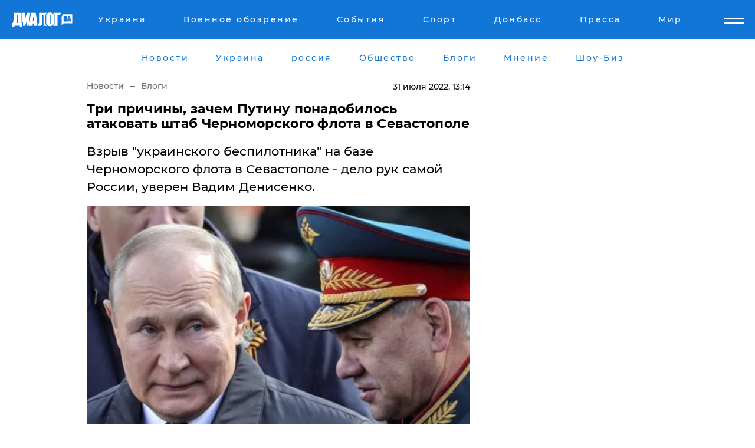

--- FILE ---
content_type: text/html; charset=UTF-8
request_url: https://www.dialog.ua/blogs/256279_1659261691
body_size: 11498
content:
<!DOCTYPE html>
<html xmlns="http://www.w3.org/1999/xhtml" dir="ltr" lang="ru" xmlns:og="http://ogp.me/ns#">
<head>
    <meta http-equiv="Content-Type" content="text/html; charset=utf-8" />
    <meta name="viewport" content="width=device-width, initial-scale=1">

    <title>Три причины, зачем Путину понадобилось атаковать штаб Черноморского флота в Севастополе - | Диалог.UA</title>
    <meta name="description" content="​Взрыв &quot;украинского беспилотника&quot; на базе Черноморского флота в Севастополе - дело рук самой России, уверен Вадим Денисенко.">
    <meta name="keywords" content=", денисенко, севастополь, флот, взрыв, россия укр нет, последние новости дня">
    <link rel="canonical" href="https://www.dialog.ua/blogs/256279_1659261691"/>
    
                        <link rel="amphtml" href="https://www.dialog.ua/blogs/256279_1659261691/amp">
            
     <meta http-equiv="x-dns-prefetch-control" content="on">
 <link rel="dns-prefetch" href="//google-analytics.com">
 <link rel="dns-prefetch" href="//connect.facebook.net">
 <link rel="dns-prefetch" href="//securepubads.g.doubleclick.net">
 <link rel="preconnect" href="//securepubads.g.doubleclick.net">
 <link rel="dns-prefetch" href="//cm.g.doubleclick.net">
 <link rel="preconnect" href="//cm.g.doubleclick.net">
 <link rel="dns-prefetch" href="//counter.yadro.ru">
 <link rel="dns-prefetch" href="//www.googletagmanager.com/">
 <link rel='dns-prefetch' href='https://ajax.googleapis.com'/>
    <meta name='yandex-verification' content='7fdab9f0679cc6c0'/>

    <!-- news_keywords (only for news/index) -->
            <meta name="news_keywords" content=", денисенко, севастополь, флот, взрыв, россия укр нет, последние новости дня">
    
    <meta name="author" content="Dialog.ua">
    <link rel="shortcut icon" href="/favicon.ico">

            <link rel="stylesheet" href="/css/style.min.css?ver=12" type="text/css">
    
    <style>
        /** =================== MONTSERRAT =================== **/

        /** Montserrat Thin **/
        @font-face {
            font-family: "Montserrat";
            font-display: swap;
            font-weight: 100;
            font-style: normal;
            src: url("/css/fonts/Montserrat-Thin.woff2") format("woff2"),
            url("/css/fonts/Montserrat-Thin.woff") format("woff");
        }

        /** Montserrat Thin-Italic **/
        @font-face {
            font-family: "Montserrat";
            font-display: swap;
            font-weight: 100;
            font-style: italic;
            src: url("/css/fonts/Montserrat-ThinItalic.woff2") format("woff2"),
            url("/css/fonts/Montserrat-ThinItalic.woff") format("woff");
        }

        /** Montserrat Light **/
        @font-face {
            font-family: "Montserrat";
            font-display: swap;
            font-weight: 300;
            font-style: normal;
            src: url("/css/fonts/Montserrat-Light.woff2") format("woff2"),
            url("/css/fonts/Montserrat-Light.woff") format("woff");
        }

        /** Montserrat Light-Italic **/
        @font-face {
            font-family: "Montserrat";
            font-display: swap;
            font-weight: 300;
            font-style: italic;
            src: url("/css/fonts/Montserrat-LightItalic.woff2") format("woff2"),
            url("/css/fonts/Montserrat-LightItalic.woff") format("woff");
        }


        /** Montserrat Medium **/
        @font-face {
            font-family: "Montserrat";
            font-display: swap;
            font-weight: 500;
            font-style: normal;
            src: url("/css/fonts/Montserrat-Medium.woff2") format("woff2"),
            url("/css/fonts/Montserrat-Medium.woff") format("woff");
        }

        /** Montserrat Bold **/
        @font-face {
            font-family: "Montserrat";
            font-display: swap;
            font-weight: 600;
            font-style: normal;
            src: url("/css/fonts/Montserrat-Bold.woff2") format("woff2"),
            url("/css/fonts/Montserrat-Bold.woff") format("woff");
        }

        /** Montserrat ExtraBold **/
        @font-face {
            font-family: "Montserrat";
            font-display: swap;
            font-weight: 800;
            font-style: normal;
            src: url("/css/fonts/Montserrat-ExtraBold.woff2") format("woff2"),
            url("/css/fonts/Montserrat-ExtraBold.woff") format("woff");
        }
    </style>

    <!-- og meta -->
    <!-- Facebook Meta -->
    <meta property="fb:app_id" content="1010365385685044" />
    <meta property="og:url" content="https://www.dialog.ua/blogs/256279_1659261691" />
    <meta property="og:site_name" content="Диалог.UA" />
    <meta property="og:title" content='Три причины, зачем Путину понадобилось атаковать штаб Черноморского флота в Севастополе' />
    <meta property="og:type" content="article">
    <meta property="og:description" content='​Взрыв "украинского беспилотника" на базе Черноморского флота в Севастополе - дело рук самой России, уверен Вадим Денисенко.' />
    <meta property="og:image" content="https://www.dialog.ua/images/news/b0abb116b8948dfe0a85384dcefc98bc.jpg" />
            <meta property="og:image:width" content="1080" />
        <meta property="og:image:height" content="720" />
    <!-- Twitter Meta -->
<meta name="twitter:card" content="summary_large_image">
<meta name="twitter:site" content="@Dialog_UA">
<meta name="twitter:creator" content="@Dialog_UA">
<meta name="twitter:title" content="Три причины, зачем Путину понадобилось атаковать штаб Черноморского флота в Севастополе">
<meta name="twitter:description" content="​Взрыв &quot;украинского беспилотника&quot; на базе Черноморского флота в Севастополе - дело рук самой России, уверен Вадим Денисенко.">
<meta name="twitter:image" content="https://www.dialog.ua/images/news/b0abb116b8948dfe0a85384dcefc98bc.jpg">
<meta name="twitter:domain" content="www.dialog.ua>">    <meta name="google-site-verification" content="jZKJrW_rC4oKR50hCSQ9LFM1XjJbWaQQnPgLYvrSx00" />

    <!-- Google tag (gtag.js) -->
    <script async src="https://www.googletagmanager.com/gtag/js?id=G-HJDW518ZWK" type="ded85014d894b1761d9b81d9-text/javascript"></script>
    <script type="ded85014d894b1761d9b81d9-text/javascript">
      window.dataLayer = window.dataLayer || [];
      function gtag(){dataLayer.push(arguments);}
      gtag('js', new Date());

      gtag('config', 'G-HJDW518ZWK');
    </script>
    
    <link rel="manifest" href="/manifest.json">

    <link rel="alternate" hreflang="ru" href="https://www.dialog.ua/blogs/256279_1659261691" />
    
    <link rel="apple-touch-icon" href="/img/apple-touch-icon.png">

    </head>
<body>
<div class="overlay"></div>

<div class="header_contn">
    <header class="sticky">
        <div class="container">
            <div class="header-content">
                <div class="header-logo">

                    
                    
                    <a href="https://www.dialog.ua" class="logo">
                        <img src="/css/images/logo.svg" class="logo-main" alt="" width="103" height="24">
                    </a>
                </div>

                <nav>
                    <div class="nav-menu">
                        <ul class="main-menu">
                                                                <li><a href="https://www.dialog.ua/ukraine"><span>Украина</span></a></li>
                                                                    <li><a href="https://www.dialog.ua/war"><span>Военное обозрение</span></a></li>
                                                                    <li><a href="https://daily.dialog.ua/"><span>События</span></a></li>
                                                                    <li><a href="https://sport.dialog.ua/"><span>Спорт</span></a></li>
                                                                    <li><a href="https://www.dialog.ua/tag/274"><span>Донбасс</span></a></li>
                                                                    <li><a href="https://www.dialog.ua/press-release"><span>Пресса</span></a></li>
                                                                    <li><a href="https://www.dialog.ua/world"><span>Мир</span></a></li>
                                                        </ul>
                    </div>

                    <span class="mask"></span>
                </nav>

            </div>
    </div>
    <!-- выпадающее меню -->
    <div class="mobile-nav-wrap" role="navigation">
        <div class="mobile-header-nav ">

            <div class="menu-content">

                <div class="mobile-menu-head">

                    <a class="mobile-menu-head__close" href="#">
                        <img src="/css/images/menu-close.svg" alt="">
                    </a>

                    <span class="mobile-menu-head__logo"><a href=""> <img src="/css/images/logo.svg" alt=""></a></span>

                    <div class="language-selection__mob-menu"><a href="">UA</a></div>
                </div>

                
                <div class="menu-column">
                                                                                <span class="menu-column__title">Главная</span>
                                        <ul>

                                                    <li><a href="https://www.dialog.ua/news"><span>Все новости</span></a></li>
                                                    <li><a href="https://www.dialog.ua/russia"><span>россия</span></a></li>
                                                    <li><a href="https://www.dialog.ua/world"><span>Мир</span></a></li>
                                                    <li><a href="https://www.dialog.ua/war"><span>Военное обозрение</span></a></li>
                                                    <li><a href="https://www.dialog.ua/science"><span>Наука и Техника</span></a></li>
                                                    <li><a href="https://www.dialog.ua/business"><span>Экономика</span></a></li>
                                                    <li><a href="https://www.dialog.ua/opinion"><span>Мнение</span></a></li>
                                                    <li><a href="https://www.dialog.ua/blogs"><span>Блоги</span></a></li>
                                                    <li><a href="https://www.dialog.ua/press-release"><span>Пресса</span></a></li>
                                                    <li><a href="https://showbiz.dialog.ua/"><span>Шоу-биз</span></a></li>
                                                    <li><a href="https://www.dialog.ua/health"><span>Здоровье</span></a></li>
                                                    <li><a href="https://www.dialog.ua/ukraine"><span>Украина</span></a></li>
                                                    <li><a href="https://sport.dialog.ua/"><span>Спорт</span></a></li>
                                                    <li><a href="https://www.dialog.ua/culture"><span>Культура</span></a></li>
                                                    <li><a href="https://www.dialog.ua/tag/304"><span>Беларусь</span></a></li>
                                            </ul>
                                    </div>
                
                <div class="menu-column">
                                        <span class="menu-column__title">Города</span>
                                        <ul>

                                                    <li><a href="https://www.dialog.ua/tag/18"><span>Донецк</span></a></li>
                                                    <li><a href="https://www.dialog.ua/tag/28"><span>Луганск</span></a></li>
                                                    <li><a href="https://www.dialog.ua/tag/23"><span>Киев</span></a></li>
                                                    <li><a href="https://www.dialog.ua/tag/29"><span>Харьков</span></a></li>
                                                    <li><a href="https://www.dialog.ua/tag/30"><span>Днепр</span></a></li>
                                                    <li><a href="https://www.dialog.ua/tag/34"><span>Львов</span></a></li>
                                                    <li><a href="https://www.dialog.ua/tag/33"><span>Одесса</span></a></li>
                                            </ul>
                                    </div>
                
                <div class="menu-column">
                                        <span class="menu-column__title">Война на Донбассе и в Крыму</span>
                                        <ul>

                                                    <li><a href="https://www.dialog.ua/tag/154"><span>"ДНР"</span></a></li>
                                                    <li><a href="https://www.dialog.ua/tag/156"><span>"ЛНР"</span></a></li>
                                                    <li><a href="https://www.dialog.ua/tag/2"><span>Оккупация Крыма</span></a></li>
                                                    <li><a href="https://www.dialog.ua/tag/27"><span>Новости Крыма</span></a></li>
                                                    <li><a href="https://www.dialog.ua/tag/274"><span>Донбасс</span></a></li>
                                                    <li><a href="https://www.dialog.ua/tag/116"><span>Армия Украины</span></a></li>
                                            </ul>
                                    </div>
                
                <div class="menu-column">
                                        <span class="menu-column__title">Лайф стайл</span>
                                        <ul>

                                                    <li><a href="https://www.dialog.ua/health"><span>Здоровье</span></a></li>
                                                    <li><a href="https://www.dialog.ua/donation.html"><span>Помощь проекту</span></a></li>
                                                    <li><a href="https://life.dialog.ua/"><span>Стиль Диалога</span></a></li>
                                                    <li><a href="https://showbiz.dialog.ua/"><span>Шоу-биз</span></a></li>
                                                    <li><a href="https://www.dialog.ua/culture"><span>Культура</span></a></li>
                                                    <li><a href="https://news.dialog.ua/"><span>Общество</span></a></li>
                                            </ul>
                                    </div>
                
                <div class="menu-column">
                                        <span class="menu-column__title">Преса</span>
                                        <ul>

                                                    <li><a href="https://www.dialog.ua/press-release"><span>Преса</span></a></li>
                                            </ul>
                                    </div>
                
                <div class="menu-column">
                                        <span class="menu-column__title">Авторское</span>
                                        <ul>

                                                    <li><a href="https://www.dialog.ua/opinion"><span>Мнение</span></a></li>
                                                    <li><a href="https://www.dialog.ua/blogs"><span>Блоги</span></a></li>
                                                    <li><a href="https://www.dialog.ua/tag/63"><span>ИноСМИ</span></a></li>
                                            </ul>
                                    </div>
                
            </div>

        </div>
    </div>

    
        <a class="mobile-menu-toggle js-toggle-menu hamburger-menu button" href="#">
            <span class="menu-item menu-item-1"></span>
            <span class="menu-item"></span>
        </a>

        <div class="language-selection language-selection--mobile">
            <a href="/ukr">
                UA            </a>
        </div>
    </header>
</div>


    <!-- MAIN PART -->
<main class="">
    <div class="container">

        <div class="top-content-menu">
            <div class="top-content-menu__nav">
                <ul>
                                                <li><a href="https://www.dialog.ua/news"><span>Новости</span></a></li>
                                                    <li><a href="https://www.dialog.ua/ukraine"><span>Украина</span></a></li>
                                                    <li><a href="https://www.dialog.ua/russia"><span>россия</span></a></li>
                                                    <li><a href="https://news.dialog.ua"><span>Общество</span></a></li>
                                                    <li><a href="https://www.dialog.ua/blogs"><span>Блоги</span></a></li>
                                                    <li><a href="https://www.dialog.ua/opinion"><span>Мнение</span></a></li>
                                                    <li><a href="https://showbiz.dialog.ua/"><span>Шоу-Биз</span></a></li>
                                        </ul>
            </div>

            <span class="mask"></span>
        </div>

        <div class="section-content section_news">

            
    <div class="main-content news_main_content">
        <div class="content content--new-inner news_content_blok  news_innner">



            
                
            
            <!-- update news button -->
            <div class="new-head">
                <script type="application/ld+json">
    {
        "@context": "http://schema.org",
        "@type": "NewsArticle",
        "mainEntityOfPage":{
            "@type":"WebPage",
            "@id":"https://www.dialog.ua/blogs/256279_1659261691"
        },
        "headline": "Три причины, зачем Путину понадобилось атаковать штаб Черноморского флота в Севастополе",
                 "image": {
            "@type": "ImageObject",
            "representativeOfPage": "true",
            "url": "https://www.dialog.ua/images/news/b0abb116b8948dfe0a85384dcefc98bc.jpg",
            "width": 1080,
            "height": 720        },
                    "datePublished": "2022-07-31T13:14:31+03:00",
                 "dateModified": "2022-08-04T15:50:23+03:00",
        
                "author": {
            "@type": "Person",
            "name": "Татьяна Шевченко",
            "url": "https://www.dialog.ua/author/Tanya_Shevchenko"
        },
            
        "publisher": {
                "@type": "Organization",
                "name": "Dialog.ua",
                "logo": {
                    "@type": "ImageObject",
                    "url": "https://www.dialog.ua/img/publisher_logo.jpg",
                    "width": 309,
                    "height": 148
                }
            },

        "description": "​Взрыв &quot;украинского беспилотника&quot; на базе Черноморского флота в Севастополе - дело рук самой России, уверен Вадим Денисенко.",
        "articleBody": "В аннексированном Севастополе 31 июля в День ВМФ произошел взрыв на базе Черноморского флота. Россияне моментально заявили об &quot;самодельном украинском беспилотнике&quot;. Однако эта версия не выдерживает никакой критики.На самом деле, у властей РФ есть три причины для этой атаки. Их озвучил в своем блоге в&amp;nbsp;Facebook бывший депутат Верховной Рады, журналист Вадим Денисенко. Первая причина.&amp;nbsp;Атака позволила россиянам отменить все праздничные мероприятия по случаю Дня ВМФ. &quot;Впервые со времен ВОВ у РФ нет возможности провести парад в этот день. Флагман (ракетный крейсер &quot;Москва&quot; - ред.) уничтожен, ряд кораблей или уничтожен или выведен из строя. Поэтому парад отменили еще неделю назад, а праздник без парада может вызвать много вопросов у жителей Севастополя... Народ напьется и начнет что-то говорить против власти&quot;, - рассказал Денисенко.Действительно, у россиян накопилось немало вопросов к властям РФ по поводу &quot;спецоперации&quot;, особенно по поводу огромных потерь.Вторая причина. Накачка темы с мобилизацией. Денисенко уверен, что Кремлю не удастся убедить россиян массово отправиться на фронт. &quot;Ну не хочет россиянин воевать. А качать мобилизацию из-за жо*орукости военных, которые не смогли защитить самое защищенное место в Севастополе, очень сложно&quot;, - написал Денисенко. Третья причина. Усиление агрессивной риторики с целью запугивания Украины и Запада. Нет сомнений, что в ответ на &quot;удар&quot; по Севастополю пропаганда и чиновники Кремля снова начнут грозить &quot;судным днем&quot;, нагнетая истерию в российском обществе. Хотя, на самом деле, агрессор уже применил против Украины все возможные средства, которые имеет. Ранее Диалог.UA сообщал, что у путинистов &quot;зрада&quot; из-за взрыва &quot;беспилотника&quot; на российской военной базе Севастополе. Обвиняют военных в бесполезности.Мы также писали, что риторика пропаганды РФ&amp;nbsp;начала вредить диктатору Путину. Он проигрывает лидеру Украины Зеленскому.&amp;nbsp;Редакция сайта не несет ответственности за содержание блогов. Мнение редакции может отличаться от авторского.ВАЖНОЕ СООБЩЕНИЕ ОТ РЕДАКЦИИ!",
        "keywords": "денисенко, севастополь, флот, взрыв, россия"
        }

</script>
                
<script type="application/ld+json">
    {
        "@context": "http://schema.org",
        "@type": "BreadcrumbList",
        "itemListElement": [
            {
                "@type": "ListItem",
                "position": 1,
                "item": {
                    "@id": "https://www.dialog.ua",
                    "name": "Главная"
                }
            },
            {
                "@type": "ListItem",
                "position": 2,
                "item": {
                    "@id": "https://www.dialog.ua/blogs",
                    "name": "Блоги"
                }
            }
        ]
    }
</script>

                
                    <div class="breadcrumbs">
                        <a href="https://www.dialog.ua">
                            Новости                        </a>
                        <span class="sep"></span>
                        <a href="/blogs">Блоги</a>
                    </div>

                

                
                <span class="new-head__date">
                    31 июля 2022, 13:14                </span>
            </div>

            
            <div class="new-inner inner_news">

                <h1>Три причины, зачем Путину понадобилось атаковать штаб Черноморского флота в Севастополе</h1>

                <p class="preview">​Взрыв "украинского беспилотника" на базе Черноморского флота в Севастополе - дело рук самой России, уверен Вадим Денисенко.</p>

                <p><img src="https://www.dialog.ua/images/news/b0abb116b8948dfe0a85384dcefc98bc.jpg" alt="Три причины, зачем Путину понадобилось атаковать штаб Черноморского флота в Севастополе" /></p>
                
                        <div class="banner banner--news align-center align-center" style="">
        <script async src="https://pagead2.googlesyndication.com/pagead/js/adsbygoogle.js?client=ca-pub-3695032019363550" crossorigin="anonymous" type="ded85014d894b1761d9b81d9-text/javascript"></script>
<!-- Под фото новость Десктоп -->
<ins class="adsbygoogle"
     style="display:block"
     data-ad-client="ca-pub-3695032019363550"
     data-ad-slot="1996806517"
     data-ad-format="auto"
     data-full-width-responsive="true"></ins>
<script type="ded85014d894b1761d9b81d9-text/javascript">
     (adsbygoogle = window.adsbygoogle || []).push({});
</script>    </div>
                
                

                                                    
                
                <p>В аннексированном Севастополе 31 июля в День ВМФ произошел взрыв на базе Черноморского флота. Россияне моментально заявили об "самодельном украинском беспилотнике". Однако эта версия не выдерживает никакой критики.</p><p>На самом деле, у властей РФ есть три причины для этой атаки. Их озвучил в своем блоге в&nbsp;<a href="https://www.facebook.com/vadym.denysenko.1/posts/pfbid0D6mr96T7gKSQcdVSHFFxM2WSqq2vs3NVVckdPAoPz5xrsYBGXr3Rj7YmUAXnD8Eyl" rel="nofollow">Facebook</a> бывший депутат Верховной Рады, журналист Вадим Денисенко. </p>        <div class="news-content-ad align-center" style="">
        <script async src="https://pagead2.googlesyndication.com/pagead/js/adsbygoogle.js?client=ca-pub-3695032019363550" crossorigin="anonymous" type="ded85014d894b1761d9b81d9-text/javascript"></script>
<!-- В тело новости проверка Диалог -->
<ins class="adsbygoogle"
     style="display:block"
     data-ad-client="ca-pub-3695032019363550"
     data-ad-slot="7403794482"
     data-ad-format="auto"
     data-full-width-responsive="true"></ins>
<script type="ded85014d894b1761d9b81d9-text/javascript">
     (adsbygoogle = window.adsbygoogle || []).push({});
</script>    </div>
<p><strong>Первая причина.&nbsp;</strong><a href="https://www.dialog.ua/war/256267_1659248546">Атака</a> позволила россиянам отменить все праздничные мероприятия по случаю Дня ВМФ. </p><p>"<strong>Впервые со времен ВОВ у РФ нет возможности провести парад в этот день. Флагман (ракетный крейсер "Москва" - ред.) уничтожен, ряд кораблей или уничтожен или выведен из строя. Поэтому парад отменили еще неделю назад, а праздник без парада может вызвать много вопросов у жителей Севастополя... Народ напьется и начнет что-то говорить против власти</strong>", - рассказал Денисенко.</p><p>Действительно, у россиян накопилось немало вопросов к властям РФ по поводу "спецоперации", особенно по поводу огромных потерь.</p><p><strong>Вторая причина. </strong>Накачка темы с мобилизацией. Денисенко уверен, что Кремлю не удастся убедить россиян массово отправиться на фронт. </p><p>"<strong>Ну не хочет россиянин воевать. А качать мобилизацию из-за жо*орукости военных, которые не смогли защитить самое защищенное место в Севастополе, очень сложно</strong>", - написал Денисенко. </p><p><strong>Третья причина. </strong>Усиление агрессивной риторики с целью запугивания Украины и Запада. Нет сомнений, что в ответ на "удар" по Севастополю пропаганда и чиновники Кремля снова начнут грозить "судным днем", нагнетая истерию в российском обществе. Хотя, на самом деле, агрессор уже применил против Украины все возможные средства, которые имеет. </p><p><i style="background-color: initial;">Ранее Диалог.UA сообщал, что у путинистов "<a href="https://www.dialog.ua/war/256268_1659250015">зрада</a>" из-за взрыва "беспилотника" на российской военной базе Севастополе. Обвиняют военных в бесполезности.</i></p><p><em>Мы также писали, что риторика пропаганды РФ&nbsp;<a href="https://www.dialog.ua/blogs/256274_1659258023" rel="nofollow">начала вредить</a> диктатору Путину. Он проигрывает лидеру Украины Зеленскому.&nbsp;</em></p><p><strong><em>Редакция сайта не несет ответственности за содержание блогов. Мнение редакции может отличаться от авторского.</em></strong></p><p><a href="https://www.dialog.ua/donation.html">ВАЖНОЕ СООБЩЕНИЕ ОТ РЕДАКЦИИ!</a></p>
                                                            <span class="author">Автор:
                        <a target="_blank" href="https://www.dialog.ua/person/Social_Media">Сеть</a>                    </span>
                                                </div>

                            <div class="tags">
                                            <a target="_blank" href="https://www.dialog.ua/tag/31">Новости Севастополя</a>                                            <a target="_blank" href="https://www.dialog.ua/tag/64">Черноморский флот</a>                                            <a target="_blank" href="https://www.dialog.ua/tag/107">Происшествия</a>                                            <a target="_blank" href="https://www.dialog.ua/tag/703">Война Украины с Россией</a>                                    </div>
            
            <div class="share">
                <div class="socials">
                    <button class="open-comments mobile-hide">+ Добавить Комментарий</button>
                    <div class="shareaholic-canvas" data-app="share_buttons" data-app-id="26969635"></div>
                </div>
            </div>

            
            
                        <div class="banner mobile-hide align-center" style="width: 650px;">
        <!-- Вниз новости НВ Дизайн Диалог Декстоп -->
<ins class="adsbygoogle"
     style="display:block"
     data-ad-client="ca-pub-3660307541539783"
     data-ad-slot="3521732345"
     data-ad-format="auto"
     data-full-width-responsive="true"></ins>
<script type="ded85014d894b1761d9b81d9-text/javascript">
     (adsbygoogle = window.adsbygoogle || []).push({});
</script>    </div>
                
            



            
                            <h2 class="margin-small"><a href="https://www.dialog.ua/news">Последние новости</a></h2>
<div class="news last-news">
    
        <div class="new-item">
            <p>
                <a href="https://www.dialog.ua/world/327169_1768501169">Вашингтон сделал паузу: СМИ назвали 3 страны, которые отговорили Трампа от удара по Ирану</a>                            </p>
            <span class="new-item__time">20:29</span>
        </div>

    
        <div class="new-item">
            <p>
                <a href="https://www.dialog.ua/world/327168_1768499429"><strong>Макрон призвал Францию создать свой "Орешник": "Мы должны овладеть этим новым оружием"</strong></a>                <span class="new-item__icon"><img src="/css/images/video-icon.svg" class="video-icon" alt=""></span>            </p>
            <span class="new-item__time">20:11</span>
        </div>

    
        <div class="new-item">
            <p>
                <a href="https://www.dialog.ua/business/327167_1768499144">Российская нефть вытесняется из Индии – Россия теряет ключевого покупателя</a>                            </p>
            <span class="new-item__time">20:05</span>
        </div>

    
        <div class="new-item">
            <p>
                <a href="https://www.dialog.ua/war/327165_1768498168">РФ начала оснащать "Старлинками" дроны "БМ-35": ситуация тревожная для Украины</a>                            </p>
            <span class="new-item__time">19:59</span>
        </div>

    
        <div class="new-item">
            <p>
                <a href="https://www.dialog.ua/press-release/327166_1768498732">Как аналитика клиентских данных помогает увеличить средний чек</a>                            </p>
            <span class="new-item__time">19:38</span>
        </div>

    
        <div class="new-item">
            <p>
                <a href="https://www.dialog.ua/business/327163_1768495889">​Инфляция разгоняется: в России за январь зафиксирован скачок цен до двузначных темпов</a>                            </p>
            <span class="new-item__time">19:15</span>
        </div>

    
        <div class="new-item">
            <p>
                <a href="https://www.dialog.ua/ukraine/327164_1768497267">Залужный внезапно приехал в Киев и встретился с Зеленским: появилось фото</a>                            </p>
            <span class="new-item__time">19:14</span>
        </div>

    
        <div class="new-item">
            <p>
                <a href="https://www.dialog.ua/world/327162_1768495065">Захваченный США танкер "Вероника" оказался российским – флаг РФ не спас судно </a>                            </p>
            <span class="new-item__time">18:47</span>
        </div>

    
        <div class="new-item">
            <p>
                <a href="https://www.dialog.ua/world/327161_1768493493">В Politico назвали страну, которая может стать следующей целью Трампа после Гренландии</a>                            </p>
            <span class="new-item__time">18:35</span>
        </div>

    
        <div class="new-item">
            <p>
                <a href="https://www.dialog.ua/world/327160_1768493222">​Посол США при НАТО Уитакер заявил о скором завершении войны РФ против Украины: "Мы как никогда близки"</a>                            </p>
            <span class="new-item__time">18:21</span>
        </div>

    
        <div class="new-item">
            <p>
                <a href="https://www.dialog.ua/ukraine/327159_1768492853">Центр противодействия дезинформации раскрыл масштабную российскую пропагандистскую сеть ZOV</a>                            </p>
            <span class="new-item__time">18:18</span>
        </div>

    
        <div class="new-item">
            <p>
                <a href="https://www.dialog.ua/opinion/327158_1768491276">​Завуалированная жалоба на Трампа: итоги речи Путина перед 34 послами</a>                            </p>
            <span class="new-item__time">17:45</span>
        </div>

    
        <div class="new-item">
            <p>
                <a href="https://www.dialog.ua/war/327157_1768490919"><strong>Оккупанты пыталась прорвать границу на Харьковщине, но наткнулись на "Гарт" – у армии РФ десятки погибших</strong></a>                <span class="new-item__icon"><img src="/css/images/video-icon.svg" class="video-icon" alt=""></span>            </p>
            <span class="new-item__time">17:43</span>
        </div>

    
        <div class="new-item">
            <p>
                <a href="https://news.dialog.ua/327156_1768490772">Перепады напряжения и сгоревшие приборы: украинцам разъяснили, как получить компенсацию</a>                            </p>
            <span class="new-item__time">17:33</span>
        </div>

    
        <div class="new-item">
            <p>
                <a href="https://www.dialog.ua/opinion/327149_1768487326">Шейтельман рассказал, почему Путина опасно похищать, и предложил более действенный способ "нейтрализации" </a>                            </p>
            <span class="new-item__time">17:29</span>
        </div>

    
        <div class="new-item">
            <p>
                <a href="https://www.dialog.ua/war/327155_1768489987">Из зоны Мордовии на фронт: зек, осужденный за расстрел односельчанина, возрождает конницу в ВС РФ</a>                            </p>
            <span class="new-item__time">17:21</span>
        </div>

    
        <div class="new-item">
            <p>
                <a href="https://www.dialog.ua/world/327154_1768489271">США захватили еще один нефтяной танкер "теневого флота" – где произошло задержание</a>                            </p>
            <span class="new-item__time">17:19</span>
        </div>

    
        <div class="new-item">
            <p>
                <a href="https://www.dialog.ua/russia/327153_1768488027">В Москве при странных обстоятельствах погиб бывший замминистра труда РФ: подробности инцидента</a>                            </p>
            <span class="new-item__time">16:48</span>
        </div>

    
        <div class="new-item">
            <p>
                <a href="https://www.dialog.ua/ukraine/327152_1768487949"><strong>​Россия ударила по порту Черноморск – повреждено судно под флагом Мальты</strong></a>                            </p>
            <span class="new-item__time">16:46</span>
        </div>

    
        <div class="new-item">
            <p>
                <a href="https://news.dialog.ua/327151_1768487932"><strong>В Украине с февраля введут новую помощь для переселенцев: кто и сколько будет получать</strong></a>                            </p>
            <span class="new-item__time">16:44</span>
        </div>

    


</div>

<div class="show-more  show-more--margin show-more--large show-more--last-categories active_more">
    <a href="#">Смотреть ещё</a>
</div>
<form class="load_more_data">
    <input type="hidden" name="offset" value="40">
    <input type="hidden" name="limit" value="8">
    <input type="hidden" name="location" value="1" >
    <input type="hidden" name="locale" value="ru" >
    
        </form>

            

            
                
            

        </div>

        <aside>


            
                        <div class="banner align-center" style="width: 300px;">
        <script async src="https://pagead2.googlesyndication.com/pagead/js/adsbygoogle.js" type="ded85014d894b1761d9b81d9-text/javascript"></script>
<!-- Правая колонка проверка 300 Диалог -->
<ins class="adsbygoogle"
     style="display:block"
     data-ad-client="ca-pub-3660307541539783"
     data-ad-slot="4092939786"
     data-ad-format="auto"
     data-full-width-responsive="true"></ins>
<script type="ded85014d894b1761d9b81d9-text/javascript">
     (adsbygoogle = window.adsbygoogle || []).push({});
</script>    </div>

            
            <h2><a href="https://www.dialog.ua">Главные новости</a></h2>

            <div class="side-news">

                
                <div class="new-side-item">
    <p><a href="https://www.dialog.ua/world/327150_1768487466">​Германия закрыла море для "теневого флота" России – танкер Tavian развернули под угрозой конфискации</a></p>
</div>
                                <div class="new-side-item">
            <p><a href="https://www.dialog.ua/world/327168_1768499429">Макрон призвал Францию создать свой "Орешник": "Мы должны овладеть этим новым оружием"</a></p>
        </div>
            <div class="new-side-item">
            <p><a href="https://www.dialog.ua/opinion/327158_1768491276">​Завуалированная жалоба на Трампа: итоги речи Путина перед 34 послами</a></p>
        </div>
            <div class="new-side-item">
            <p><a href="https://www.dialog.ua/war/327157_1768490919">Оккупанты пыталась прорвать границу на Харьковщине, но наткнулись на "Гарт" – у армии РФ десятки погибших</a></p>
        </div>
            <div class="new-side-item">
            <p><a href="https://news.dialog.ua/327156_1768490772">Перепады напряжения и сгоревшие приборы: украинцам разъяснили, как получить компенсацию</a></p>
        </div>
            <div class="new-side-item">
            <p><a href="https://www.dialog.ua/war/327155_1768489987">Из зоны Мордовии на фронт: зек, осужденный за расстрел односельчанина, возрождает конницу в ВС РФ</a></p>
        </div>
            <div class="new-side-item">
            <p><a href="https://www.dialog.ua/world/327154_1768489271">США захватили еще один нефтяной танкер "теневого флота" – где произошло задержание</a></p>
        </div>
            <div class="new-side-item">
            <p><a href="https://www.dialog.ua/ukraine/327152_1768487949">​Россия ударила по порту Черноморск – повреждено судно под флагом Мальты</a></p>
        </div>
            <div class="new-side-item">
            <p><a href="https://news.dialog.ua/327151_1768487932">В Украине с февраля введут новую помощь для переселенцев: кто и сколько будет получать</a></p>
        </div>
    
                            </div>

            
                        <div class="banner align-center" style="">
        <script async src="https://pagead2.googlesyndication.com/pagead/js/adsbygoogle.js?client=ca-pub-3695032019363550" crossorigin="anonymous" type="ded85014d894b1761d9b81d9-text/javascript"></script>
<!-- Мобильный низ новости Диалог -->
<ins class="adsbygoogle"
     style="display:block"
     data-ad-client="ca-pub-3695032019363550"
     data-ad-slot="4039264547"
     data-ad-format="auto"
     data-full-width-responsive="true"></ins>
<script type="ded85014d894b1761d9b81d9-text/javascript">
     (adsbygoogle = window.adsbygoogle || []).push({});
</script>    </div>

            



                        <h2>Мнения</h2>

<div class="opinions users-side">

                <div class="user-item">
                        
            <p>

                                    <a href="https://www.dialog.ua/opinion/327158_1768491276"><span>​Завуалированная жалоба на Трампа: итоги речи Путина перед 34 послами</span></a>
                
            </p>

        </div>
            <div class="user-item">
                                        <a href="https://www.dialog.ua/person/Mikhail_Sheitelman" class="user-item__head">
                                            <span class="user-item__avatar">
                            <img width="42px" height="42px" data-src="/images/person/4e5b75a66cc212ca59ba65873c412575.jpg" src="" />                        </span>
                                        <span class="user-item__name">
                                            <span>Михаил Шейтельман</span>
                                            <span><p>Политолог, писатель</p></span></span>
                </a>
            
            <p>

                                    <a href="https://www.dialog.ua/opinion/327149_1768487326"><span>Шейтельман рассказал, почему Путина опасно похищать, и предложил более действенный способ "нейтрализации" </span></a>
                
            </p>

        </div>
            <div class="user-item">
                                        <a href="https://www.dialog.ua/person/Christo_Grozev" class="user-item__head">
                                            <span class="user-item__avatar">
                            <img width="42px" height="42px" data-src="/images/person/7fed62edd509a8d990dfdc09bed0fd07.jpg" src="" />                        </span>
                                        <span class="user-item__name">
                                            <span>Христо Грозев</span>
                                            <span><p>Журналист-расследователь,&nbsp;руководитель Bellingcat</p></span></span>
                </a>
            
            <p>

                                    <a href="https://www.dialog.ua/opinion/327140_1768480636"><span>Грозев объяснил, что кроется за молчанием Путина на фоне обрушения "оси зла": "Это ускорит процесс..."</span></a>
                
            </p>

        </div>
    </div>

<div class="show-more show-more--left show-more--margin">
    <a href="https://www.dialog.ua/opinion">Смотреть ещё</a>
</div>


<h2>Блоги</h2>

<div class="blogs users-side">
                <div class="user-item">
                            <a href="https://www.dialog.ua/person/Olexandr_Musiienko" class="user-item__head">
                                            <span class="user-item__avatar">
                            <img width="42px" height="42px" data-src="/images/person/43d93b8bde5995972aad2b6ed00693a3.jpg" src="" />                        </span>
                                        <span class="user-item__name">
                                            <span>Александр Мусиенко</span>
                                            <span><p>Политический консультант, эксперт</p></span></span>
                </a>
                        <p>
                                    <a href="https://www.dialog.ua/blogs/327137_1768478350"><span>Мусиенко рассказал, кто собирается нанести "двойной удар" по России, пытаясь "перекрыть кислород" Путину</span></a>
                
            </p>
        </div>
            <div class="user-item">
                            <a href="https://www.dialog.ua/person/Yurii_Shvets" class="user-item__head">
                                            <span class="user-item__avatar">
                            <img width="42px" height="42px" data-src="/images/person/1e2f8d91edbeac4b9be094576524e19b.jpg" src="" />                        </span>
                                        <span class="user-item__name">
                                            <span>Юрий Швец</span>
                                            <span><p>Экономический и военный аналитик</p></span></span>
                </a>
                        <p>
                                    <a href="https://www.dialog.ua/blogs/327026_1768311311"><span>Швец заинтриговал ответом на вопрос, может ли Трамп отдать приказ о задержании Путина: "Расшифровали это..."</span></a>
                
            </p>
        </div>
            <div class="user-item">
                            <a href="https://www.dialog.ua/person/Oleg_Zhdanov" class="user-item__head">
                                            <span class="user-item__avatar">
                            <img width="42px" height="42px" data-src="/images/person/c99f12aba18f2d5cd35454758b5361e8.jpg" src="" />                        </span>
                                        <span class="user-item__name">
                                            <span>Олег Жданов</span>
                                            <span><p>Военный эксперт,&nbsp;полковник запаса, блогер</p></span></span>
                </a>
                        <p>
                                    <a href="https://www.dialog.ua/blogs/327008_1768294835"><span>Жданов "очертил" приблизительные границы России после событий, которые уже происходят: "В Москве цейтнот"</span></a>
                
            </p>
        </div>
    </div>
<div class="show-more show-more--left show-more--margin">
    <a href="https://www.dialog.ua/blogs">Смотреть ещё</a>
</div>
            
            
                
            

        </aside>


    </div>
</div>

    </div>

    

    <div class="container">
        <div class="bottom-menu">
            <div class="bottom-menu__left">
                <span class="dialog-logo">
                    <img width="113px" height="26px" data-src="/css/images/logo-dark.svg" src="" />                </span>
                <span class="copy">© 2026, Диалог.ua<br>Все права защищены. </span>
            </div>
            <div class="bottom-menu__ul">
                <ul>
                    <li class="dialog-logo--show">
                        <img width="113px" height="20px" data-src="/css/images/logo-dark.svg" src="" />                    </li>
                                            <li><a href="https://www.dialog.ua/news"><span>Новости</span></a></li>
                                            <li><a href="https://www.dialog.ua/ukraine"><span>Украина</span></a></li>
                                            <li><a href="https://www.dialog.ua/russia"><span>россия</span></a></li>
                                            <li><a href="https://news.dialog.ua"><span>Общество</span></a></li>
                                            <li><a href="https://www.dialog.ua/blogs"><span>Блоги</span></a></li>
                                            <li><a href="https://www.dialog.ua/opinion"><span>Мнение</span></a></li>
                                            <li><a href="https://showbiz.dialog.ua/"><span>Шоу-Биз</span></a></li>
                                            <li><a href="https://www.dialog.ua/press-release"><span>Пресса</span></a></li>
                                            <li><a href="https://www.dialog.ua/world"><span>Мир</span></a></li>
                                            <li><a href="https://www.dialog.ua/business"><span>Экономика</span></a></li>
                                            <li><a href="https://www.dialog.ua/war"><span>Военное Обозрение</span></a></li>
                                            <li><a href="https://life.dialog.ua/"><span>Стиль</span></a></li>
                                            <li><a href="https://www.dialog.ua/tag/274"><span>Новости Донбасса</span></a></li>
                                            <li><a href="https://sport.dialog.ua/"><span>Спорт</span></a></li>
                                            <li><a href="https://dialog.ua/tag/71"><span>США</span></a></li>
                                            <li><a href="https://showbiz.dialog.ua"><span>Шоубиз</span></a></li>
                                    </ul>
            </div>
        </div>
    </div>
</main>



<!-- FOOTER -->
<footer>
    <div class="container">
        <div class="footer-content">

            <ul class="footer-menu">
                <li><a href="https://www.dialog.ua/about.html">О проекте</a></li>
                <li><a href="https://www.dialog.ua/editorial.html">Редакция</a></li>
                <li><a href="https://www.dialog.ua/contacts.html">Контакты</a></li>
                <li><a href="https://www.dialog.ua/adv.html">Реклама</a></li>
                <li><a href="https://www.dialog.ua/credits.html">Персональные данные</a></li>
                <li><a href="https://www.dialog.ua/privacypolicy.html">Защита персональных данных</a></li>

            </ul>
            <span class="footer-text">Использование материалов разрешается при условии ссылки (для интернет-изданий - гиперссылки) на "<a href="https://www.dialog.ua">Диалог.ua</a>" не ниже третьего абзаца.</span>
            <span class="copy">
                    © 2026, <span>Диалог.ua.</span> Все права защищены.                </span>
        </div>

    </div>
</footer>

<!-- <div class="cookie-policy">
    <p class="cookie-policy-title">Про использование cookies</p>
    <p class="cookie-policy-text">Продолжая просматривать www.dialog.ua вы подтверждаете, что ознакомились с Правилами
        пользования сайтом и соглашаетесь на использование файлов cookies</p>
    <div class="cookie-policy-buttons">
        <a href="https://www.dialog.ua/privacypolicy.html" class="cookie-info-link ">Про файлы cookies</a>
        <button class="cookie-accept-btn">Соглашаюсь</button>
    </div>
    <button class="close-btn"></button>
</div> -->

<script defer src="/js/jquery-3.2.1.min.js" type="ded85014d894b1761d9b81d9-text/javascript"></script>

<script async type="ded85014d894b1761d9b81d9-text/javascript">
    var scripts = document.getElementsByTagName('script');
    var script = scripts[scripts.length - 1];

    if (document.body.clientWidth >= 1024) {
        setTimeout(function () {
            script.outerHTML += '<script src="/js/desktop-scripts.js"></sc' + 'ript>';
        }, 500);
    } else {
        setTimeout(function () {
            script.outerHTML += '<script src="/js/mobile-scripts.js"></sc' + 'ript>';
        }, 500);
    }
</script>
<script defer src="/js/scripts.js?ver=5" type="ded85014d894b1761d9b81d9-text/javascript"></script>

<script type="ded85014d894b1761d9b81d9-text/javascript">

    function buildScript(src, attributes) {
        var script = document.createElement('script');
        script.src = src;
        for (key in attributes) {
            script[key] = attributes[key];
        }
        document.body.appendChild(script);
    }

    function downloadJSAtOnload() {
                (function () {
            var script = document.createElement('script');
            script.src = "https://pagead2.googlesyndication.com/pagead/js/adsbygoogle.js";
                        script.async = true;
                        document.body.appendChild(script);
        })();
        
        
                buildScript("https://platform.twitter.com/widgets.js", {async: true});
        buildScript("//www.instagram.com/embed.js", {async: true});
                /*buildScript("//dsms0mj1bbhn4.cloudfront.net/assets/pub/shareaholic.js",
            { async:true,
              "data-shr-siteid": "9a6d8903fd66a0407e4ed9a92f28cdcd",
              "data-cfasync": false,
            }
            );*/


        
    }

    if (window.addEventListener)
        window.addEventListener("load", downloadJSAtOnload, false);
    else if (window.attachEvent)
        window.attachEvent("onload", downloadJSAtOnload);
    else window.onload = downloadJSAtOnload;
</script>

    <script type="text/javascript" data-cfasync="false" src="//dsms0mj1bbhn4.cloudfront.net/assets/pub/shareaholic.js"
            data-shr-siteid="9a6d8903fd66a0407e4ed9a92f28cdcd" async="async"></script>


<script src="/cdn-cgi/scripts/7d0fa10a/cloudflare-static/rocket-loader.min.js" data-cf-settings="ded85014d894b1761d9b81d9-|49" defer></script><script defer src="https://static.cloudflareinsights.com/beacon.min.js/vcd15cbe7772f49c399c6a5babf22c1241717689176015" integrity="sha512-ZpsOmlRQV6y907TI0dKBHq9Md29nnaEIPlkf84rnaERnq6zvWvPUqr2ft8M1aS28oN72PdrCzSjY4U6VaAw1EQ==" data-cf-beacon='{"rayId":"9be7748a2a92c5e4","version":"2025.9.1","serverTiming":{"name":{"cfExtPri":true,"cfEdge":true,"cfOrigin":true,"cfL4":true,"cfSpeedBrain":true,"cfCacheStatus":true}},"token":"1fc2a877def342f8a2006fcbd93f5ff5","b":1}' crossorigin="anonymous"></script>
</body>

</html>


--- FILE ---
content_type: text/html; charset=utf-8
request_url: https://www.google.com/recaptcha/api2/aframe
body_size: 269
content:
<!DOCTYPE HTML><html><head><meta http-equiv="content-type" content="text/html; charset=UTF-8"></head><body><script nonce="DFt7BdLO-QtxGLlKg4kVRA">/** Anti-fraud and anti-abuse applications only. See google.com/recaptcha */ try{var clients={'sodar':'https://pagead2.googlesyndication.com/pagead/sodar?'};window.addEventListener("message",function(a){try{if(a.source===window.parent){var b=JSON.parse(a.data);var c=clients[b['id']];if(c){var d=document.createElement('img');d.src=c+b['params']+'&rc='+(localStorage.getItem("rc::a")?sessionStorage.getItem("rc::b"):"");window.document.body.appendChild(d);sessionStorage.setItem("rc::e",parseInt(sessionStorage.getItem("rc::e")||0)+1);localStorage.setItem("rc::h",'1768501943591');}}}catch(b){}});window.parent.postMessage("_grecaptcha_ready", "*");}catch(b){}</script></body></html>